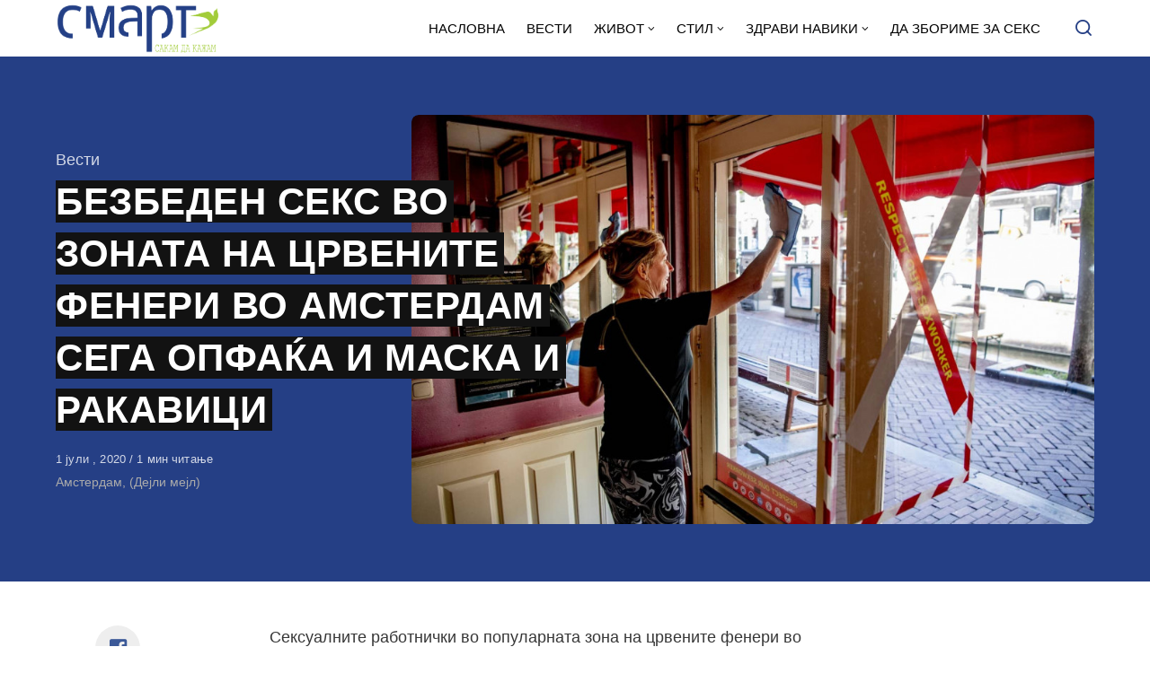

--- FILE ---
content_type: text/html; charset=UTF-8
request_url: https://smart.sdk.mk/vesti/bezbeden-seks-vo-zonata-na-tsrvenite-feneri-vo-amsterdam-sega-opfaka-i-maska-i-rakavitsi/
body_size: 16546
content:
<!DOCTYPE html>
<html lang="mk-MK" class="no-js">
<head>

<!-- Google tag (gtag.js) -->
<script async src="https://www.googletagmanager.com/gtag/js?id=G-Z4EH04YKNK"></script>
<script>
  window.dataLayer = window.dataLayer || [];
  function gtag(){dataLayer.push(arguments);}
  gtag('js', new Date());

  gtag('config', 'G-Z4EH04YKNK');
</script>

<meta charset="UTF-8">
<meta name="viewport" content="width=device-width, initial-scale=1.0">
<script type="text/javascript" data-cookieconsent="ignore">
	window.dataLayer = window.dataLayer || [];

	function gtag() {
		dataLayer.push(arguments);
	}

	gtag("consent", "default", {
		ad_personalization: "denied",
		ad_storage: "denied",
		ad_user_data: "denied",
		analytics_storage: "denied",
		functionality_storage: "denied",
		personalization_storage: "denied",
		security_storage: "granted",
		wait_for_update: 500,
	});
	gtag("set", "ads_data_redaction", true);
	</script>
<script type="text/javascript"
		id="Cookiebot"
		src="https://consent.cookiebot.com/uc.js"
		data-implementation="wp"
		data-cbid="2607fc3c-ad10-4d93-85cb-c5e5a64574a2"
						data-culture="MK"
				data-blockingmode="auto"
	></script>
<script>document.documentElement.className = document.documentElement.className.replace(/\bno-js\b/,'js');</script>
<meta name='robots' content='index, follow, max-image-preview:large, max-snippet:-1, max-video-preview:-1' />

	<!-- This site is optimized with the Yoast SEO Premium plugin v21.3 (Yoast SEO v21.3) - https://yoast.com/wordpress/plugins/seo/ -->
	<title>БЕЗБЕДЕН СЕКС ВО ЗОНАТА НА ЦРВЕНИТЕ ФЕНЕРИ ВО АМСТЕРДАМ СЕГА ОПФАЌА И МАСКА И РАКАВИЦИ - СМАРТ - СДК МК</title>
	<link rel="canonical" href="https://smart.sdk.mk/vesti/bezbeden-seks-vo-zonata-na-tsrvenite-feneri-vo-amsterdam-sega-opfaka-i-maska-i-rakavitsi/" />
	<meta property="og:locale" content="mk_MK" />
	<meta property="og:type" content="article" />
	<meta property="og:title" content="БЕЗБЕДЕН СЕКС ВО ЗОНАТА НА ЦРВЕНИТЕ ФЕНЕРИ ВО АМСТЕРДАМ СЕГА ОПФАЌА И МАСКА И РАКАВИЦИ" />
	<meta property="og:description" content="Сексуалните работнички во популарната зона на црвените фенери во Амстердам ќе мора да носат маска и ракавици кога денеска ќе" />
	<meta property="og:url" content="https://smart.sdk.mk/vesti/bezbeden-seks-vo-zonata-na-tsrvenite-feneri-vo-amsterdam-sega-opfaka-i-maska-i-rakavitsi/" />
	<meta property="og:site_name" content="СМАРТ - СДК МК" />
	<meta property="article:publisher" content="https://www.facebook.com/smart.sdk.mk/" />
	<meta property="article:published_time" content="2020-07-01T12:19:57+00:00" />
	<meta property="og:image" content="https://smart.sdk.mk/wp-content/uploads/2020/07/amsterdamredlightdistrict0107-0.jpg" />
	<meta property="og:image:width" content="1368" />
	<meta property="og:image:height" content="912" />
	<meta property="og:image:type" content="image/jpeg" />
	<meta name="author" content="Горан Конев" />
	<meta name="twitter:card" content="summary_large_image" />
	<meta name="twitter:label1" content="Written by" />
	<meta name="twitter:data1" content="Горан Конев" />
	<script type="application/ld+json" class="yoast-schema-graph">{"@context":"https://schema.org","@graph":[{"@type":"Article","@id":"https://smart.sdk.mk/vesti/bezbeden-seks-vo-zonata-na-tsrvenite-feneri-vo-amsterdam-sega-opfaka-i-maska-i-rakavitsi/#article","isPartOf":{"@id":"https://smart.sdk.mk/vesti/bezbeden-seks-vo-zonata-na-tsrvenite-feneri-vo-amsterdam-sega-opfaka-i-maska-i-rakavitsi/"},"author":{"name":"Горан Конев","@id":"https://smart.sdk.mk/#/schema/person/48e1cef5c00d5fc288c1f5e5c6953394"},"headline":"БЕЗБЕДЕН СЕКС ВО ЗОНАТА НА ЦРВЕНИТЕ ФЕНЕРИ ВО АМСТЕРДАМ СЕГА ОПФАЌА И МАСКА И РАКАВИЦИ","datePublished":"2020-07-01T12:19:57+00:00","dateModified":"2020-07-01T12:19:57+00:00","mainEntityOfPage":{"@id":"https://smart.sdk.mk/vesti/bezbeden-seks-vo-zonata-na-tsrvenite-feneri-vo-amsterdam-sega-opfaka-i-maska-i-rakavitsi/"},"wordCount":212,"publisher":{"@id":"https://smart.sdk.mk/#organization"},"image":{"@id":"https://smart.sdk.mk/vesti/bezbeden-seks-vo-zonata-na-tsrvenite-feneri-vo-amsterdam-sega-opfaka-i-maska-i-rakavitsi/#primaryimage"},"thumbnailUrl":"https://smart.sdk.mk/wp-content/uploads/2020/07/amsterdamredlightdistrict0107-0.jpg","keywords":["бордел","коронавирус","сексуални работнички","Холандија"],"articleSection":["Вести"],"inLanguage":"mk-MK"},{"@type":"WebPage","@id":"https://smart.sdk.mk/vesti/bezbeden-seks-vo-zonata-na-tsrvenite-feneri-vo-amsterdam-sega-opfaka-i-maska-i-rakavitsi/","url":"https://smart.sdk.mk/vesti/bezbeden-seks-vo-zonata-na-tsrvenite-feneri-vo-amsterdam-sega-opfaka-i-maska-i-rakavitsi/","name":"БЕЗБЕДЕН СЕКС ВО ЗОНАТА НА ЦРВЕНИТЕ ФЕНЕРИ ВО АМСТЕРДАМ СЕГА ОПФАЌА И МАСКА И РАКАВИЦИ - СМАРТ - СДК МК","isPartOf":{"@id":"https://smart.sdk.mk/#website"},"primaryImageOfPage":{"@id":"https://smart.sdk.mk/vesti/bezbeden-seks-vo-zonata-na-tsrvenite-feneri-vo-amsterdam-sega-opfaka-i-maska-i-rakavitsi/#primaryimage"},"image":{"@id":"https://smart.sdk.mk/vesti/bezbeden-seks-vo-zonata-na-tsrvenite-feneri-vo-amsterdam-sega-opfaka-i-maska-i-rakavitsi/#primaryimage"},"thumbnailUrl":"https://smart.sdk.mk/wp-content/uploads/2020/07/amsterdamredlightdistrict0107-0.jpg","datePublished":"2020-07-01T12:19:57+00:00","dateModified":"2020-07-01T12:19:57+00:00","breadcrumb":{"@id":"https://smart.sdk.mk/vesti/bezbeden-seks-vo-zonata-na-tsrvenite-feneri-vo-amsterdam-sega-opfaka-i-maska-i-rakavitsi/#breadcrumb"},"inLanguage":"mk-MK","potentialAction":[{"@type":"ReadAction","target":["https://smart.sdk.mk/vesti/bezbeden-seks-vo-zonata-na-tsrvenite-feneri-vo-amsterdam-sega-opfaka-i-maska-i-rakavitsi/"]}]},{"@type":"ImageObject","inLanguage":"mk-MK","@id":"https://smart.sdk.mk/vesti/bezbeden-seks-vo-zonata-na-tsrvenite-feneri-vo-amsterdam-sega-opfaka-i-maska-i-rakavitsi/#primaryimage","url":"https://smart.sdk.mk/wp-content/uploads/2020/07/amsterdamredlightdistrict0107-0.jpg","contentUrl":"https://smart.sdk.mk/wp-content/uploads/2020/07/amsterdamredlightdistrict0107-0.jpg","width":1368,"height":912},{"@type":"BreadcrumbList","@id":"https://smart.sdk.mk/vesti/bezbeden-seks-vo-zonata-na-tsrvenite-feneri-vo-amsterdam-sega-opfaka-i-maska-i-rakavitsi/#breadcrumb","itemListElement":[{"@type":"ListItem","position":1,"name":"Home","item":"https://smart.sdk.mk/"},{"@type":"ListItem","position":2,"name":"БЕЗБЕДЕН СЕКС ВО ЗОНАТА НА ЦРВЕНИТЕ ФЕНЕРИ ВО АМСТЕРДАМ СЕГА ОПФАЌА И МАСКА И РАКАВИЦИ"}]},{"@type":"WebSite","@id":"https://smart.sdk.mk/#website","url":"https://smart.sdk.mk/","name":"СМАРТ - СДК МК","description":"Малку поинаку....","publisher":{"@id":"https://smart.sdk.mk/#organization"},"potentialAction":[{"@type":"SearchAction","target":{"@type":"EntryPoint","urlTemplate":"https://smart.sdk.mk/?s={search_term_string}"},"query-input":"required name=search_term_string"}],"inLanguage":"mk-MK"},{"@type":"Organization","@id":"https://smart.sdk.mk/#organization","name":"САКАМ ДА КАЖАМ","url":"https://smart.sdk.mk/","logo":{"@type":"ImageObject","inLanguage":"mk-MK","@id":"https://smart.sdk.mk/#/schema/logo/image/","url":"https://smart.sdk.mk/wp-content/uploads/2023/11/cropped-logo-smart-fav.jpg","contentUrl":"https://smart.sdk.mk/wp-content/uploads/2023/11/cropped-logo-smart-fav.jpg","width":512,"height":512,"caption":"САКАМ ДА КАЖАМ"},"image":{"@id":"https://smart.sdk.mk/#/schema/logo/image/"},"sameAs":["https://www.facebook.com/smart.sdk.mk/"]},{"@type":"Person","@id":"https://smart.sdk.mk/#/schema/person/48e1cef5c00d5fc288c1f5e5c6953394","name":"Горан Конев","url":"https://smart.sdk.mk/author/konev/"}]}</script>
	<!-- / Yoast SEO Premium plugin. -->


<link rel='dns-prefetch' href='//fonts.googleapis.com' />
<link href='https://fonts.gstatic.com' crossorigin rel='preconnect' />
<link rel="alternate" type="application/rss+xml" title="СМАРТ - СДК МК &raquo; Фид" href="https://smart.sdk.mk/feed/" />
<link rel="alternate" type="application/rss+xml" title="СМАРТ - СДК МК &raquo; фидови за коментари" href="https://smart.sdk.mk/comments/feed/" />
<link rel="alternate" type="application/rss+xml" title="СМАРТ - СДК МК &raquo; БЕЗБЕДЕН СЕКС ВО ЗОНАТА НА ЦРВЕНИТЕ ФЕНЕРИ ВО АМСТЕРДАМ СЕГА ОПФАЌА И МАСКА И РАКАВИЦИ фидови за коментари" href="https://smart.sdk.mk/vesti/bezbeden-seks-vo-zonata-na-tsrvenite-feneri-vo-amsterdam-sega-opfaka-i-maska-i-rakavitsi/feed/" />
<link rel='preload' as='style' href='https://fonts.googleapis.com/css?family=Encode+Sans+Semi+Condensed:600,700%7CJost:400,400i,500,500i,600,600i' />
<script type="text/javascript">
window._wpemojiSettings = {"baseUrl":"https:\/\/s.w.org\/images\/core\/emoji\/14.0.0\/72x72\/","ext":".png","svgUrl":"https:\/\/s.w.org\/images\/core\/emoji\/14.0.0\/svg\/","svgExt":".svg","source":{"concatemoji":"https:\/\/smart.sdk.mk\/wp-includes\/js\/wp-emoji-release.min.js?ver=6.3.7"}};
/*! This file is auto-generated */
!function(i,n){var o,s,e;function c(e){try{var t={supportTests:e,timestamp:(new Date).valueOf()};sessionStorage.setItem(o,JSON.stringify(t))}catch(e){}}function p(e,t,n){e.clearRect(0,0,e.canvas.width,e.canvas.height),e.fillText(t,0,0);var t=new Uint32Array(e.getImageData(0,0,e.canvas.width,e.canvas.height).data),r=(e.clearRect(0,0,e.canvas.width,e.canvas.height),e.fillText(n,0,0),new Uint32Array(e.getImageData(0,0,e.canvas.width,e.canvas.height).data));return t.every(function(e,t){return e===r[t]})}function u(e,t,n){switch(t){case"flag":return n(e,"\ud83c\udff3\ufe0f\u200d\u26a7\ufe0f","\ud83c\udff3\ufe0f\u200b\u26a7\ufe0f")?!1:!n(e,"\ud83c\uddfa\ud83c\uddf3","\ud83c\uddfa\u200b\ud83c\uddf3")&&!n(e,"\ud83c\udff4\udb40\udc67\udb40\udc62\udb40\udc65\udb40\udc6e\udb40\udc67\udb40\udc7f","\ud83c\udff4\u200b\udb40\udc67\u200b\udb40\udc62\u200b\udb40\udc65\u200b\udb40\udc6e\u200b\udb40\udc67\u200b\udb40\udc7f");case"emoji":return!n(e,"\ud83e\udef1\ud83c\udffb\u200d\ud83e\udef2\ud83c\udfff","\ud83e\udef1\ud83c\udffb\u200b\ud83e\udef2\ud83c\udfff")}return!1}function f(e,t,n){var r="undefined"!=typeof WorkerGlobalScope&&self instanceof WorkerGlobalScope?new OffscreenCanvas(300,150):i.createElement("canvas"),a=r.getContext("2d",{willReadFrequently:!0}),o=(a.textBaseline="top",a.font="600 32px Arial",{});return e.forEach(function(e){o[e]=t(a,e,n)}),o}function t(e){var t=i.createElement("script");t.src=e,t.defer=!0,i.head.appendChild(t)}"undefined"!=typeof Promise&&(o="wpEmojiSettingsSupports",s=["flag","emoji"],n.supports={everything:!0,everythingExceptFlag:!0},e=new Promise(function(e){i.addEventListener("DOMContentLoaded",e,{once:!0})}),new Promise(function(t){var n=function(){try{var e=JSON.parse(sessionStorage.getItem(o));if("object"==typeof e&&"number"==typeof e.timestamp&&(new Date).valueOf()<e.timestamp+604800&&"object"==typeof e.supportTests)return e.supportTests}catch(e){}return null}();if(!n){if("undefined"!=typeof Worker&&"undefined"!=typeof OffscreenCanvas&&"undefined"!=typeof URL&&URL.createObjectURL&&"undefined"!=typeof Blob)try{var e="postMessage("+f.toString()+"("+[JSON.stringify(s),u.toString(),p.toString()].join(",")+"));",r=new Blob([e],{type:"text/javascript"}),a=new Worker(URL.createObjectURL(r),{name:"wpTestEmojiSupports"});return void(a.onmessage=function(e){c(n=e.data),a.terminate(),t(n)})}catch(e){}c(n=f(s,u,p))}t(n)}).then(function(e){for(var t in e)n.supports[t]=e[t],n.supports.everything=n.supports.everything&&n.supports[t],"flag"!==t&&(n.supports.everythingExceptFlag=n.supports.everythingExceptFlag&&n.supports[t]);n.supports.everythingExceptFlag=n.supports.everythingExceptFlag&&!n.supports.flag,n.DOMReady=!1,n.readyCallback=function(){n.DOMReady=!0}}).then(function(){return e}).then(function(){var e;n.supports.everything||(n.readyCallback(),(e=n.source||{}).concatemoji?t(e.concatemoji):e.wpemoji&&e.twemoji&&(t(e.twemoji),t(e.wpemoji)))}))}((window,document),window._wpemojiSettings);
</script>
<style type="text/css">
img.wp-smiley,
img.emoji {
	display: inline !important;
	border: none !important;
	box-shadow: none !important;
	height: 1em !important;
	width: 1em !important;
	margin: 0 0.07em !important;
	vertical-align: -0.1em !important;
	background: none !important;
	padding: 0 !important;
}
</style>
	<style id='classic-theme-styles-inline-css' type='text/css'>
/*! This file is auto-generated */
.wp-block-button__link{color:#fff;background-color:#32373c;border-radius:9999px;box-shadow:none;text-decoration:none;padding:calc(.667em + 2px) calc(1.333em + 2px);font-size:1.125em}.wp-block-file__button{background:#32373c;color:#fff;text-decoration:none}
</style>
<style id='global-styles-inline-css' type='text/css'>
body{--wp--preset--color--black: #000000;--wp--preset--color--cyan-bluish-gray: #abb8c3;--wp--preset--color--white: #ffffff;--wp--preset--color--pale-pink: #f78da7;--wp--preset--color--vivid-red: #cf2e2e;--wp--preset--color--luminous-vivid-orange: #ff6900;--wp--preset--color--luminous-vivid-amber: #fcb900;--wp--preset--color--light-green-cyan: #7bdcb5;--wp--preset--color--vivid-green-cyan: #00d084;--wp--preset--color--pale-cyan-blue: #8ed1fc;--wp--preset--color--vivid-cyan-blue: #0693e3;--wp--preset--color--vivid-purple: #9b51e0;--wp--preset--color--accent: #253f85;--wp--preset--gradient--vivid-cyan-blue-to-vivid-purple: linear-gradient(135deg,rgba(6,147,227,1) 0%,rgb(155,81,224) 100%);--wp--preset--gradient--light-green-cyan-to-vivid-green-cyan: linear-gradient(135deg,rgb(122,220,180) 0%,rgb(0,208,130) 100%);--wp--preset--gradient--luminous-vivid-amber-to-luminous-vivid-orange: linear-gradient(135deg,rgba(252,185,0,1) 0%,rgba(255,105,0,1) 100%);--wp--preset--gradient--luminous-vivid-orange-to-vivid-red: linear-gradient(135deg,rgba(255,105,0,1) 0%,rgb(207,46,46) 100%);--wp--preset--gradient--very-light-gray-to-cyan-bluish-gray: linear-gradient(135deg,rgb(238,238,238) 0%,rgb(169,184,195) 100%);--wp--preset--gradient--cool-to-warm-spectrum: linear-gradient(135deg,rgb(74,234,220) 0%,rgb(151,120,209) 20%,rgb(207,42,186) 40%,rgb(238,44,130) 60%,rgb(251,105,98) 80%,rgb(254,248,76) 100%);--wp--preset--gradient--blush-light-purple: linear-gradient(135deg,rgb(255,206,236) 0%,rgb(152,150,240) 100%);--wp--preset--gradient--blush-bordeaux: linear-gradient(135deg,rgb(254,205,165) 0%,rgb(254,45,45) 50%,rgb(107,0,62) 100%);--wp--preset--gradient--luminous-dusk: linear-gradient(135deg,rgb(255,203,112) 0%,rgb(199,81,192) 50%,rgb(65,88,208) 100%);--wp--preset--gradient--pale-ocean: linear-gradient(135deg,rgb(255,245,203) 0%,rgb(182,227,212) 50%,rgb(51,167,181) 100%);--wp--preset--gradient--electric-grass: linear-gradient(135deg,rgb(202,248,128) 0%,rgb(113,206,126) 100%);--wp--preset--gradient--midnight: linear-gradient(135deg,rgb(2,3,129) 0%,rgb(40,116,252) 100%);--wp--preset--font-size--small: 15px;--wp--preset--font-size--medium: 20px;--wp--preset--font-size--large: 24px;--wp--preset--font-size--x-large: 42px;--wp--preset--font-size--normal: 18px;--wp--preset--font-size--huge: 32px;--wp--preset--spacing--20: 0.44rem;--wp--preset--spacing--30: 0.67rem;--wp--preset--spacing--40: 1rem;--wp--preset--spacing--50: 1.5rem;--wp--preset--spacing--60: 2.25rem;--wp--preset--spacing--70: 3.38rem;--wp--preset--spacing--80: 5.06rem;--wp--preset--shadow--natural: 6px 6px 9px rgba(0, 0, 0, 0.2);--wp--preset--shadow--deep: 12px 12px 50px rgba(0, 0, 0, 0.4);--wp--preset--shadow--sharp: 6px 6px 0px rgba(0, 0, 0, 0.2);--wp--preset--shadow--outlined: 6px 6px 0px -3px rgba(255, 255, 255, 1), 6px 6px rgba(0, 0, 0, 1);--wp--preset--shadow--crisp: 6px 6px 0px rgba(0, 0, 0, 1);}:where(.is-layout-flex){gap: 0.5em;}:where(.is-layout-grid){gap: 0.5em;}body .is-layout-flow > .alignleft{float: left;margin-inline-start: 0;margin-inline-end: 2em;}body .is-layout-flow > .alignright{float: right;margin-inline-start: 2em;margin-inline-end: 0;}body .is-layout-flow > .aligncenter{margin-left: auto !important;margin-right: auto !important;}body .is-layout-constrained > .alignleft{float: left;margin-inline-start: 0;margin-inline-end: 2em;}body .is-layout-constrained > .alignright{float: right;margin-inline-start: 2em;margin-inline-end: 0;}body .is-layout-constrained > .aligncenter{margin-left: auto !important;margin-right: auto !important;}body .is-layout-constrained > :where(:not(.alignleft):not(.alignright):not(.alignfull)){max-width: var(--wp--style--global--content-size);margin-left: auto !important;margin-right: auto !important;}body .is-layout-constrained > .alignwide{max-width: var(--wp--style--global--wide-size);}body .is-layout-flex{display: flex;}body .is-layout-flex{flex-wrap: wrap;align-items: center;}body .is-layout-flex > *{margin: 0;}body .is-layout-grid{display: grid;}body .is-layout-grid > *{margin: 0;}:where(.wp-block-columns.is-layout-flex){gap: 2em;}:where(.wp-block-columns.is-layout-grid){gap: 2em;}:where(.wp-block-post-template.is-layout-flex){gap: 1.25em;}:where(.wp-block-post-template.is-layout-grid){gap: 1.25em;}.has-black-color{color: var(--wp--preset--color--black) !important;}.has-cyan-bluish-gray-color{color: var(--wp--preset--color--cyan-bluish-gray) !important;}.has-white-color{color: var(--wp--preset--color--white) !important;}.has-pale-pink-color{color: var(--wp--preset--color--pale-pink) !important;}.has-vivid-red-color{color: var(--wp--preset--color--vivid-red) !important;}.has-luminous-vivid-orange-color{color: var(--wp--preset--color--luminous-vivid-orange) !important;}.has-luminous-vivid-amber-color{color: var(--wp--preset--color--luminous-vivid-amber) !important;}.has-light-green-cyan-color{color: var(--wp--preset--color--light-green-cyan) !important;}.has-vivid-green-cyan-color{color: var(--wp--preset--color--vivid-green-cyan) !important;}.has-pale-cyan-blue-color{color: var(--wp--preset--color--pale-cyan-blue) !important;}.has-vivid-cyan-blue-color{color: var(--wp--preset--color--vivid-cyan-blue) !important;}.has-vivid-purple-color{color: var(--wp--preset--color--vivid-purple) !important;}.has-black-background-color{background-color: var(--wp--preset--color--black) !important;}.has-cyan-bluish-gray-background-color{background-color: var(--wp--preset--color--cyan-bluish-gray) !important;}.has-white-background-color{background-color: var(--wp--preset--color--white) !important;}.has-pale-pink-background-color{background-color: var(--wp--preset--color--pale-pink) !important;}.has-vivid-red-background-color{background-color: var(--wp--preset--color--vivid-red) !important;}.has-luminous-vivid-orange-background-color{background-color: var(--wp--preset--color--luminous-vivid-orange) !important;}.has-luminous-vivid-amber-background-color{background-color: var(--wp--preset--color--luminous-vivid-amber) !important;}.has-light-green-cyan-background-color{background-color: var(--wp--preset--color--light-green-cyan) !important;}.has-vivid-green-cyan-background-color{background-color: var(--wp--preset--color--vivid-green-cyan) !important;}.has-pale-cyan-blue-background-color{background-color: var(--wp--preset--color--pale-cyan-blue) !important;}.has-vivid-cyan-blue-background-color{background-color: var(--wp--preset--color--vivid-cyan-blue) !important;}.has-vivid-purple-background-color{background-color: var(--wp--preset--color--vivid-purple) !important;}.has-black-border-color{border-color: var(--wp--preset--color--black) !important;}.has-cyan-bluish-gray-border-color{border-color: var(--wp--preset--color--cyan-bluish-gray) !important;}.has-white-border-color{border-color: var(--wp--preset--color--white) !important;}.has-pale-pink-border-color{border-color: var(--wp--preset--color--pale-pink) !important;}.has-vivid-red-border-color{border-color: var(--wp--preset--color--vivid-red) !important;}.has-luminous-vivid-orange-border-color{border-color: var(--wp--preset--color--luminous-vivid-orange) !important;}.has-luminous-vivid-amber-border-color{border-color: var(--wp--preset--color--luminous-vivid-amber) !important;}.has-light-green-cyan-border-color{border-color: var(--wp--preset--color--light-green-cyan) !important;}.has-vivid-green-cyan-border-color{border-color: var(--wp--preset--color--vivid-green-cyan) !important;}.has-pale-cyan-blue-border-color{border-color: var(--wp--preset--color--pale-cyan-blue) !important;}.has-vivid-cyan-blue-border-color{border-color: var(--wp--preset--color--vivid-cyan-blue) !important;}.has-vivid-purple-border-color{border-color: var(--wp--preset--color--vivid-purple) !important;}.has-vivid-cyan-blue-to-vivid-purple-gradient-background{background: var(--wp--preset--gradient--vivid-cyan-blue-to-vivid-purple) !important;}.has-light-green-cyan-to-vivid-green-cyan-gradient-background{background: var(--wp--preset--gradient--light-green-cyan-to-vivid-green-cyan) !important;}.has-luminous-vivid-amber-to-luminous-vivid-orange-gradient-background{background: var(--wp--preset--gradient--luminous-vivid-amber-to-luminous-vivid-orange) !important;}.has-luminous-vivid-orange-to-vivid-red-gradient-background{background: var(--wp--preset--gradient--luminous-vivid-orange-to-vivid-red) !important;}.has-very-light-gray-to-cyan-bluish-gray-gradient-background{background: var(--wp--preset--gradient--very-light-gray-to-cyan-bluish-gray) !important;}.has-cool-to-warm-spectrum-gradient-background{background: var(--wp--preset--gradient--cool-to-warm-spectrum) !important;}.has-blush-light-purple-gradient-background{background: var(--wp--preset--gradient--blush-light-purple) !important;}.has-blush-bordeaux-gradient-background{background: var(--wp--preset--gradient--blush-bordeaux) !important;}.has-luminous-dusk-gradient-background{background: var(--wp--preset--gradient--luminous-dusk) !important;}.has-pale-ocean-gradient-background{background: var(--wp--preset--gradient--pale-ocean) !important;}.has-electric-grass-gradient-background{background: var(--wp--preset--gradient--electric-grass) !important;}.has-midnight-gradient-background{background: var(--wp--preset--gradient--midnight) !important;}.has-small-font-size{font-size: var(--wp--preset--font-size--small) !important;}.has-medium-font-size{font-size: var(--wp--preset--font-size--medium) !important;}.has-large-font-size{font-size: var(--wp--preset--font-size--large) !important;}.has-x-large-font-size{font-size: var(--wp--preset--font-size--x-large) !important;}
.wp-block-navigation a:where(:not(.wp-element-button)){color: inherit;}
:where(.wp-block-post-template.is-layout-flex){gap: 1.25em;}:where(.wp-block-post-template.is-layout-grid){gap: 1.25em;}
:where(.wp-block-columns.is-layout-flex){gap: 2em;}:where(.wp-block-columns.is-layout-grid){gap: 2em;}
.wp-block-pullquote{font-size: 1.5em;line-height: 1.6;}
</style>
<link rel='stylesheet' id='asona-gfonts-css' href='https://fonts.googleapis.com/css?family=Encode+Sans+Semi+Condensed:600,700%7CJost:400,400i,500,500i,600,600i' media='all' />
<link rel='stylesheet' id='asona-parent-css' href='https://smart.sdk.mk/wp-content/themes/asona/style.css?ver=1.6.2' media='all' />
<link rel='stylesheet' id='asona-style-css' href='https://smart.sdk.mk/wp-content/themes/asona-child/style.css?ver=1.0' media='all' />
<script src='https://smart.sdk.mk/wp-includes/js/jquery/jquery.min.js?ver=3.7.0' id='jquery-core-js'></script>
<script src='https://smart.sdk.mk/wp-includes/js/jquery/jquery-migrate.min.js?ver=3.4.1' id='jquery-migrate-js'></script>
<script id="jquery-js-after" type="text/javascript">
jQuery(document).ready(function() {
	jQuery(".04191451c3ae0da4ec931852871dfbca").click(function() {
		jQuery.post(
			"https://smart.sdk.mk/wp-admin/admin-ajax.php", {
				"action": "quick_adsense_onpost_ad_click",
				"quick_adsense_onpost_ad_index": jQuery(this).attr("data-index"),
				"quick_adsense_nonce": "d2d40bf3f8",
			}, function(response) { }
		);
	});
});
</script>
<link rel="https://api.w.org/" href="https://smart.sdk.mk/wp-json/" /><link rel="alternate" type="application/json" href="https://smart.sdk.mk/wp-json/wp/v2/posts/34594" /><link rel="EditURI" type="application/rsd+xml" title="RSD" href="https://smart.sdk.mk/xmlrpc.php?rsd" />
<meta name="generator" content="WordPress 6.3.7" />
<link rel='shortlink' href='https://smart.sdk.mk/?p=34594' />
<link rel="alternate" type="application/json+oembed" href="https://smart.sdk.mk/wp-json/oembed/1.0/embed?url=https%3A%2F%2Fsmart.sdk.mk%2Fvesti%2Fbezbeden-seks-vo-zonata-na-tsrvenite-feneri-vo-amsterdam-sega-opfaka-i-maska-i-rakavitsi%2F" />
<link rel="alternate" type="text/xml+oembed" href="https://smart.sdk.mk/wp-json/oembed/1.0/embed?url=https%3A%2F%2Fsmart.sdk.mk%2Fvesti%2Fbezbeden-seks-vo-zonata-na-tsrvenite-feneri-vo-amsterdam-sega-opfaka-i-maska-i-rakavitsi%2F&#038;format=xml" />

<!-- AP Share Buttons Open Graph Tags -->
<meta property="og:site_name" content="СМАРТ - СДК МК" />
<meta property="og:type" content="article" />
<meta property="og:title" content="БЕЗБЕДЕН СЕКС ВО ЗОНАТА НА ЦРВЕНИТЕ ФЕНЕРИ ВО АМСТЕРДАМ СЕГА ОПФАЌА И МАСКА И РАКАВИЦИ" />
<meta property="og:url" content="https://smart.sdk.mk/vesti/bezbeden-seks-vo-zonata-na-tsrvenite-feneri-vo-amsterdam-sega-opfaka-i-maska-i-rakavitsi/" />
<meta property="og:description" content="Сексуалните работнички во популарната зона на црвените фенери во Амстердам ќе мора да носат маска и ракавици кога денеска ќе продолжат со работа по три и пол месеци пауза. Холандскиот премиер Ханс …" />
<meta property="article:published_time" content="2020-07-01T12:19:57+00:00" />
<meta property="article:modified_time" content="2020-07-01T12:19:57+00:00" />
<meta property="og:image" content="https://smart.sdk.mk/wp-content/uploads/2020/07/amsterdamredlightdistrict0107-0.jpg" />
<meta property="og:image:secure_url" content="https://smart.sdk.mk/wp-content/uploads/2020/07/amsterdamredlightdistrict0107-0.jpg" />
<meta property="og:image:width" content="1368" />
<meta property="og:image:height" content="912" />
<meta property="og:locale" content="mk_MK" />
<!-- End AP Share Buttons Open Graph Tags -->

<link rel='preload' href='https://smart.sdk.mk/wp-content/themes/asona/assets/font-icons/fontello/font/asona.woff2' as='font' type='font/woff2' crossorigin='anonymous' />
<meta name='theme-color' content='#ffffff'>
<style type="text/css" id="asona-custom-colors">
    a:hover,
    .menu li:hover > a,
    .entry-content p:not(.wp-block-tag-cloud) > a,
    .entry-content li > a,
    .entry-content li p > a,
    .entry-content dt > a,
    .entry-content dd > a,
    .entry-content p em > a,
    .entry-content li em > a,
    .entry-content p strong > a,
    .entry-content li strong > a,
    .entry-content table a:not(.button),
    .button:hover,
    .wp-block-pullquote blockquote,
    .wp-block-button a:not(.has-background):hover,
    .wp-block-file__button:hover,
    [type="button"]:hover,
    [type="reset"]:hover,
    [type="submit"]:hover,
    .wp-block-button.is-style-outline a,
    input[type=checkbox]:checked::before,
    .cancel-comment-reply a,
    .comment-respond .must-log-in a:hover,
    .comment-respond .logged-in-as a:hover,
    .posts-block .post-inner:hover .post-title,
    .posts-block .post-content .post-title-link:hover .post-title,
    .posts-block .post-content:hover .post-title-link:hover .post-title,
    .main-navigation .menu li:hover > a,
    .stars label:hover,
    .stars label:hover ~ label,
    .stars input:checked ~ label:hover,
    .widget_calendar thead a,
    .widget_calendar tbody a,
    .has-accent-color {
        color: #253f85;
    }

    .button,
    .wp-block-button a,
    .wp-block-file__button,
    [type="button"],
    [type="reset"],
    [type="submit"],
    .wp-block-button.is-style-outline a:hover,
    input[type=radio]:checked::before,
    .paging-navigation .page-numbers .page-numbers.current,
    .has-accent-background-color,
    .section-featured {
        background-color: #253f85;
    }

    .button,
    .wp-block-button a,
    .wp-block-file__button,
    [type="button"],
    [type="reset"],
    [type="submit"],
    .button:focus,
    .wp-block-button a:focus,
    .wp-block-file__button:focus,
    [type="button"]:focus,
    [type="reset"]:focus,
    [type="submit"]:focus,
    .paging-navigation .page-numbers .page-numbers.current,
    .message-notice,
    .message-info,
    .message-error,
    .widget-area .button {
        border-color: #253f85;
    }
    </style>
<link rel="icon" href="https://smart.sdk.mk/wp-content/uploads/2023/11/cropped-logo-smart-fav-32x32.jpg" sizes="32x32" />
<link rel="icon" href="https://smart.sdk.mk/wp-content/uploads/2023/11/cropped-logo-smart-fav-192x192.jpg" sizes="192x192" />
<link rel="apple-touch-icon" href="https://smart.sdk.mk/wp-content/uploads/2023/11/cropped-logo-smart-fav-180x180.jpg" />
<meta name="msapplication-TileImage" content="https://smart.sdk.mk/wp-content/uploads/2023/11/cropped-logo-smart-fav-270x270.jpg" />
		<style type="text/css" id="wp-custom-css">
			.logo {
    padding: 4px 0;
}
span.author {
    display: none !important;
}

header#masthead {
    border-bottom: 1px solid#253F85;
}


.site-header ul.menu li a {
    background: #fff;
}

.site-header.is-sticky, .site-header-dark .site-header:not(.is-menu-ready):not(.is-search-active) {
    background-color: #fff;
	
}

.site-header.is-sticky .main-navigation .menu a {
	color: rgba(255, 255, 255, .65);
	text-transform: uppercase;
}

.site-header {

	background: #fff;
}

.search-trigger, .site-header ul.menu li a {
	color: #253F85;
	text-transform: uppercase;
	
}

.site-header ul.menu li a {
	color: #000 !important;

	
}
.site-header ul.menu li :hover {
	color: #253F85;

	
}

.site-header ul.sub-menu {
    background: #fff;
}

.izvor-article {
    margin-top: 5px;
    font-size: 14px;
    color: #aaa;
}

.section-featured {
    background-color: #253F85;
}

.hamburger-menu span, .hamburger-menu::before, .hamburger-menu::after {
	background: #253F85 !important;
}

.site-header-dark .site-header:not(.is-menu-ready):not(.is-search-active) .search-trigger {
	color: #253F85 !important;
}

.posts-highlight-style-dark .section-highlight, .posts-highlight-style-dark .section-modern-highlight {
	background: #253F85 !important;
}

.single-posts-style-dark .has-post-thumbnail .entry-header {
    background-color: #253F85;
}

.section-featured {
    background-color: #253F85;
}

.site-footer {
    margin-top: auto;
    padding: 24px 0;
    background-color: #253F85;
	border-top:1px solid#eee
}

@media print, screen and (min-width: 981px) {
.share-button {
    margin: 5px;
    font-size: 22px;
    width: 50px;
    height: 50px;
    line-height: 50px;
    background: #eee;
    
}
	
}

.share-button.icon-facebook {
    color: #3b5998;
}
.share-button.icon-twitter {
    color: #1da1f2;
}

.share-button.icon-pinterest {
    color: #bd081c;
}

.share-button.icon-mail {
    color: #5bc1af;
}

.share-button.icon-print {
	color: #111;
}

.related.section {
    border-top: 1px solid#eee;
    padding-top: 20px;
} 

.posts-highlight-style-dark .posts-modern-highlight .post-title-link {
    background: #121212;
    box-shadow: 6px 0px 0 0px #121212;

}
/*change font */
@import url('https://fonts.googleapis.com/css2?family=Nunito+Sans:opsz,wght@6..12,400;6..12,600;6..12,700&display=swap');


h1,
h2,
h3,
h4,
h5,
h6,
.h1,
.h2,
.h3,
.h4,
.h5,
.h6,
blockquote, 
body, 
.term-count span, .meta-title, .posts-style-2 .post-meta-top {
    font-family: Nunito Sans, sans-serif;
}

@media print, screen and (max-width: 980px) {
 
.posts-highlight-style-dark .posts-modern-highlight .post-title-link {
    background: none;
    box-shadow: 0px 0px 0 0px #12121200;
}
	
}

.\30 4191451c3ae0da4ec931852871dfbca {
    margin: 20px auto !important;
}
		</style>
		</head>

<body class="post-template-default single single-post postid-34594 single-format-standard wp-custom-logo wp-embed-responsive posts-style-1 posts-columns-3 posts-highlight-style-dark site-header-dark single-posts-type-modern single-posts-style-dark">


<a class="skip-link screen-reader-text" href="#main">Skip to content</a>


<div id="page" class="site">

    <header id="masthead" class="site-header">
        <div class="site-header-container flex align-middle">

            <button class="menu-trigger hamburger-menu" aria-label="Open or close menu"><span></span></button>

            
<a href="https://smart.sdk.mk/" rel="home" class="logo">
    <img class="logo-default" src="https://smart.sdk.mk/wp-content/uploads/2023/11/logo-smart-new.png" alt="СМАРТ - СДК МК">

    </a>
            
<div class="site-navigation">

    <nav class="main-navigation"><ul class="menu"><li id="menu-item-50562" class="menu-item menu-item-type-custom menu-item-object-custom menu-item-50562"><a href="/"><span>Насловна</span></a></li>
<li id="menu-item-50542" class="menu-item menu-item-type-taxonomy menu-item-object-category current-post-ancestor current-menu-parent current-post-parent menu-item-50542"><a href="https://smart.sdk.mk/kategorija/vesti/"><span>Вести</span></a></li>
<li id="menu-item-50545" class="menu-item menu-item-type-taxonomy menu-item-object-category menu-item-has-children menu-item-50545"><a href="https://smart.sdk.mk/kategorija/zhivot/"><span>Живот</span></a>
<ul class="sub-menu">
	<li id="menu-item-50546" class="menu-item menu-item-type-taxonomy menu-item-object-category menu-item-50546"><a href="https://smart.sdk.mk/kategorija/zhivot/muzika/"><span>Музика</span></a></li>
	<li id="menu-item-50547" class="menu-item menu-item-type-taxonomy menu-item-object-category menu-item-50547"><a href="https://smart.sdk.mk/kategorija/zhivot/tv/"><span>ТВ</span></a></li>
	<li id="menu-item-50548" class="menu-item menu-item-type-taxonomy menu-item-object-category menu-item-50548"><a href="https://smart.sdk.mk/kategorija/zhivot/film/"><span>Филм</span></a></li>
</ul>
</li>
<li id="menu-item-50553" class="menu-item menu-item-type-taxonomy menu-item-object-category menu-item-has-children menu-item-50553"><a href="https://smart.sdk.mk/kategorija/stil/"><span>Стил</span></a>
<ul class="sub-menu">
	<li id="menu-item-50554" class="menu-item menu-item-type-taxonomy menu-item-object-category menu-item-50554"><a href="https://smart.sdk.mk/kategorija/stil/arhitektura/"><span>Архитектура</span></a></li>
	<li id="menu-item-50555" class="menu-item menu-item-type-taxonomy menu-item-object-category menu-item-50555"><a href="https://smart.sdk.mk/kategorija/stil/dizajn/"><span>Дизајн</span></a></li>
	<li id="menu-item-50556" class="menu-item menu-item-type-taxonomy menu-item-object-category menu-item-50556"><a href="https://smart.sdk.mk/kategorija/stil/moda/"><span>Мода</span></a></li>
	<li id="menu-item-50557" class="menu-item menu-item-type-taxonomy menu-item-object-category menu-item-50557"><a href="https://smart.sdk.mk/kategorija/stil/patuvanja/"><span>Патувања</span></a></li>
</ul>
</li>
<li id="menu-item-50549" class="menu-item menu-item-type-taxonomy menu-item-object-category menu-item-has-children menu-item-50549"><a href="https://smart.sdk.mk/kategorija/zdravi-naviki/"><span>Здрави навики</span></a>
<ul class="sub-menu">
	<li id="menu-item-50550" class="menu-item menu-item-type-taxonomy menu-item-object-category menu-item-50550"><a href="https://smart.sdk.mk/kategorija/zdravi-naviki/vezhbi/"><span>Вежби</span></a></li>
	<li id="menu-item-50551" class="menu-item menu-item-type-taxonomy menu-item-object-category menu-item-50551"><a href="https://smart.sdk.mk/kategorija/zdravi-naviki/vkusno/"><span>Вкусно</span></a></li>
	<li id="menu-item-50552" class="menu-item menu-item-type-taxonomy menu-item-object-category menu-item-50552"><a href="https://smart.sdk.mk/kategorija/zdravi-naviki/dieti/"><span>Диети</span></a></li>
</ul>
</li>
<li id="menu-item-50543" class="menu-item menu-item-type-taxonomy menu-item-object-category menu-item-50543"><a href="https://smart.sdk.mk/kategorija/da-zborime-za-seks/"><span>Да збориме за секс</span></a></li>
</ul></nav>
</div>
            
<div class="site-search">
    <div class="site-search-container">
        
<form role="search" method="get" class="search-form" action="https://smart.sdk.mk/">
    <input type="search" class="search-field" placeholder="Пребарај..." value="" name="s" />
    <button type="submit" class="search-submit" aria-label="Пребарај"></button>
</form>
    </div>
</div><!-- .header-search-form -->

            <button class="search-trigger site-action-trigger" aria-label="Open or close search"><span></span></button>

            <span class="site-actions-backdrop"></span>

        </div><!-- .site-header-container -->
    </header><!-- #masthead -->

    <main id="main" class="site-main">

        
<article id="post-34594" class="article post-34594 post type-post status-publish format-standard has-post-thumbnail hentry category-vesti tag-bordel tag-koronavirus tag-seksualni-rabotnichki tag-holandija">

    <header class="entry-header">
        <div class="entry-header-container container">
            <div class="entry-header-inner">

                <div class="entry-header-content">
                    <div class="post-meta-top meta single-post-category">
<span class="posted-in">
    <span class="screen-reader-text">КАтегорија</span>
    <a href="https://smart.sdk.mk/kategorija/vesti/" rel="category tag">Вести</a></span>
</div>

                    <h1 class="entry-title"><span class="entry-title-span">БЕЗБЕДЕН СЕКС ВО ЗОНАТА НА ЦРВЕНИТЕ ФЕНЕРИ ВО АМСТЕРДАМ СЕГА ОПФАЌА И МАСКА И РАКАВИЦИ</span></h1>                    <div class="entry-meta meta flex flex-wrap">
                        
<span class="author">
    <span class="screen-reader-text">Автор</span>
    <a class="url" href="https://smart.sdk.mk/author/konev/">
        Горан Конев    </a>
</span>

<span class="posted-on">
    <span class="screen-reader-text">Објавено на</span>
    <a href="https://smart.sdk.mk/vesti/bezbeden-seks-vo-zonata-na-tsrvenite-feneri-vo-amsterdam-sega-opfaka-i-maska-i-rakavitsi/" rel="bookmark" title="1 јули , 2020">
        <time class="entry-date published updated" datetime="2020-07-01T14:19:57+02:00">1 јули , 2020</time>    </a>
</span>

<span class="read-time">1 мин читање</span>
                        
                    </div>
                    
                    <div class="izvor-article">

                               	Амстердам, (Дејли мејл)                            	
                                </div>
                </div>

                                    <figure class="entry-thumbnail wp-block-image alignwide">
                        <div class="image-wrapper has-aspect-ratio has-aspect-ratio-5-3">
                            <img width="958" height="575" src="https://smart.sdk.mk/wp-content/uploads/2020/07/amsterdamredlightdistrict0107-0-958x575.jpg" class="attachment-asona-blog size-asona-blog wp-post-image" alt="" decoding="async" data-type="highlight" fetchpriority="high" srcset="https://smart.sdk.mk/wp-content/uploads/2020/07/amsterdamredlightdistrict0107-0-958x575.jpg 958w, https://smart.sdk.mk/wp-content/uploads/2020/07/amsterdamredlightdistrict0107-0-1280x768.jpg 1280w, https://smart.sdk.mk/wp-content/uploads/2020/07/amsterdamredlightdistrict0107-0-627x376.jpg 627w, https://smart.sdk.mk/wp-content/uploads/2020/07/amsterdamredlightdistrict0107-0-440x264.jpg 440w, https://smart.sdk.mk/wp-content/uploads/2020/07/amsterdamredlightdistrict0107-0-1125x675.jpg 1125w, https://smart.sdk.mk/wp-content/uploads/2020/07/amsterdamredlightdistrict0107-0-728x437.jpg 728w, https://smart.sdk.mk/wp-content/uploads/2020/07/amsterdamredlightdistrict0107-0-480x288.jpg 480w" sizes="(min-width: 1220px) 760px, (min-width: 980px) calc(66vw - 36px), (min-width: 880px) calc(50vw - 36px), 100vw" />                        </div>
                                            </figure>
                
            </div>
        </div>
    </header>

    <div id="content" class="content-container container d-container">

        <div id="primary" class="content-area content">

            <div class="content-inner-wrapper">
                <div class="content-inner">

                    <div class="entry-content">

                        
                        
                        <p lang="mk-MK">Сексуалните работнички во популарната зона на црвените фенери во Амстердам ќе мора да носат маска и ракавици кога денеска ќе продолжат со работа по три и пол месеци пауза.</p><div class="04191451c3ae0da4ec931852871dfbca" data-index="1" style="float: none; margin:0px 0 0px 0; text-align:center;">
<!-- MSP Ads Asynchronous JS Tag - Generated with Revive Adserver v5.4.1 -->
<ins data-revive-zoneid="169" data-revive-id="060fdb01f6430ec164d3519234aa4967"></ins>
<script async src="//panel.ads.com.mk/www/delivery/asyncjs.php"></script>
</div>

<p lang="mk-MK">Холандскиот премиер Ханс Руте ѝ дозволи на секс индустријата да продолжи со работа два месеца порано од планираното и собите што ги користат сексуалните работнички темелно се средуваа овие денови за да бидат подготвени за првите клиенти. Во собите ќе мора да има заштитни маски, ракавици и дезинфициенси за раце и ќе мора целосно да се чистат по секоја посета.</p>
<figure id="attachment_34596" aria-describedby="caption-attachment-34596" style="max-width: 615px" class="wp-caption aligncenter"><img decoding="async" class="wp-image-34596 size-large" src="https://smart.sdk.mk/wp-content/uploads/2020/07/amsterdamredlightdistrict0107-1-615x410.jpg" alt="" width="615" height="410" data-full="https://smart.sdk.mk/wp-content/uploads/2020/07/amsterdamredlightdistrict0107-1.jpg" data-full-size="1368x912" srcset="https://smart.sdk.mk/wp-content/uploads/2020/07/amsterdamredlightdistrict0107-1-615x410.jpg 615w, https://smart.sdk.mk/wp-content/uploads/2020/07/amsterdamredlightdistrict0107-1-300x200.jpg 300w, https://smart.sdk.mk/wp-content/uploads/2020/07/amsterdamredlightdistrict0107-1-768x512.jpg 768w, https://smart.sdk.mk/wp-content/uploads/2020/07/amsterdamredlightdistrict0107-1-1080x720.jpg 1080w, https://smart.sdk.mk/wp-content/uploads/2020/07/amsterdamredlightdistrict0107-1.jpg 1368w" sizes="(max-width: 615px) 100vw, 615px" /><figcaption id="caption-attachment-34596" class="wp-caption-text">Собите ќе мора целосно да се дезинфицираат по секоја посета (Фото: Рекс)</figcaption></figure>
<p lang="mk-MK">На сексуалните работнички им се сугерира да избегнуваат орален секс, бакнување и пози при кои што има близок контакт со лицето на клиентот.</p>
<p lang="mk-MK">„На сите им олесна што можеме да се вратиме на работа, зашто голем број сексуални работнички не добиваат никакви бенефиции од владата. Убаво е што ќе можеме повторно да заработуваме“, вели Фокси, која изнајмува соба во бордел во Амстердам.</p>
<p lang="mk-MK">Де Вален или Зона на црвените фенери годишно привлекува над еден милион туристи, но тамошните излози, клубови и продавници беа затворени во средина во март поради коронавирусот.</p>

<div style="font-size: 0px; height: 0px; line-height: 0px; margin: 0; padding: 0; clear: both;"></div>
                    </div>

                    <div class="tagcloud single-tags meta-container"><a href="https://smart.sdk.mk/tag/bordel/" rel="tag">бордел</a><a href="https://smart.sdk.mk/tag/koronavirus/" rel="tag">коронавирус</a><a href="https://smart.sdk.mk/tag/seksualni-rabotnichki/" rel="tag">сексуални работнички</a><a href="https://smart.sdk.mk/tag/holandija/" rel="tag">Холандија</a></div>
    <nav class="navigation single-navigation meta-container row">

    
        <div class="single-navigation-item single-navigation-previous column">
            <h5 class="meta-title">Претходна вест</h5>
            <a href="https://smart.sdk.mk/zhivot/film/avtorite-na-medena-zemja-dobija-pokana-za-chlenstvo-vo-amerikanskata-akademija-za-film/" class="single-navigation-link single-navigation-link-previous">
                <div class="image-wrapper has-aspect-ratio has-aspect-ratio-1-1">
                    <img width="150" height="150" src="https://smart.sdk.mk/wp-content/uploads/2020/02/medena-zemja-3-150x150.jpg" class="attachment-thumbnail size-thumbnail wp-post-image" alt="" decoding="async" data-type="pagination" data-lazy="1" srcset="https://smart.sdk.mk/wp-content/uploads/2020/02/medena-zemja-3-150x150.jpg 150w, https://smart.sdk.mk/wp-content/uploads/2020/02/medena-zemja-3-440x440.jpg 440w, https://smart.sdk.mk/wp-content/uploads/2020/02/medena-zemja-3-45x45.jpg 45w" sizes="(max-width: 150px) 100vw, 150px" />                </div>
                <h6 class="single-navigation-title">АВТОРИТЕ НА „МЕДЕНА ЗЕМЈА“ ДОБИЈА ПОКАНА ЗА ЧЛЕНСТВО ВО АМЕРИКАНСКАТА АКАДЕМИЈА ЗА ФИЛМ</h6>
            </a>
        </div>

    
            <div class="single-navigation-item single-navigation-next column">
            <h5 class="meta-title">Наредна вест</h5>
            <a href="https://smart.sdk.mk/vesti/od-skopje-i-ohrid-od-deneska-povtorno-mozhe-da-se-leta/" class="single-navigation-link single-navigation-link-next">
                <div class="image-wrapper has-aspect-ratio has-aspect-ratio-1-1">
                    <img width="150" height="150" src="https://smart.sdk.mk/wp-content/uploads/2020/07/106343431_3352986378046800_3393681585986144733_o-150x150.jpg" class="attachment-thumbnail size-thumbnail wp-post-image" alt="" decoding="async" data-type="pagination" data-lazy="1" loading="lazy" srcset="https://smart.sdk.mk/wp-content/uploads/2020/07/106343431_3352986378046800_3393681585986144733_o-150x150.jpg 150w, https://smart.sdk.mk/wp-content/uploads/2020/07/106343431_3352986378046800_3393681585986144733_o-440x440.jpg 440w, https://smart.sdk.mk/wp-content/uploads/2020/07/106343431_3352986378046800_3393681585986144733_o-45x45.jpg 45w" sizes="(max-width: 150px) 100vw, 150px" />                </div>
                <h6 class="single-navigation-title">ОД СКОПЈЕ И ОХРИД ОД ДЕНЕСКА ПОВТОРНО МОЖЕ ДА СЕ ЛЕТА</h6>
            </a>
        </div>

    
    </nav><!-- .navigation.single-navigation -->

                </div>

                
    <div class="share-buttons meta-container">
        <h6 class="share-buttons-title meta-title">Сподели</h6>

        <a href="https://www.facebook.com/sharer/sharer.php?u=https%3A%2F%2Fsmart.sdk.mk%2Fvesti%2Fbezbeden-seks-vo-zonata-na-tsrvenite-feneri-vo-amsterdam-sega-opfaka-i-maska-i-rakavitsi%2F" aria-label="Сподели со facebook" class="share-button icon-facebook" onclick="window.open(this.href, '_blank', 'menubar=no,toolbar=no,resizable=yes,scrollbars=yes,height=500,width=500,top=10,left=10'); return false;"></a><a href="https://twitter.com/intent/tweet?url=https%3A%2F%2Fsmart.sdk.mk%2Fvesti%2Fbezbeden-seks-vo-zonata-na-tsrvenite-feneri-vo-amsterdam-sega-opfaka-i-maska-i-rakavitsi%2F&#038;text=%D0%91%D0%95%D0%97%D0%91%D0%95%D0%94%D0%95%D0%9D%20%D0%A1%D0%95%D0%9A%D0%A1%20%D0%92%D0%9E%20%D0%97%D0%9E%D0%9D%D0%90%D0%A2%D0%90%20%D0%9D%D0%90%20%D0%A6%D0%A0%D0%92%D0%95%D0%9D%D0%98%D0%A2%D0%95%20%D0%A4%D0%95%D0%9D%D0%95%D0%A0%D0%98%20%D0%92%D0%9E%20%D0%90%D0%9C%D0%A1%D0%A2%D0%95%D0%A0%D0%94%D0%90%D0%9C%20%D0%A1%D0%95%D0%93%D0%90%20%D0%9E%D0%9F%D0%A4%D0%90%D0%8C%D0%90%20%D0%98%20%D0%9C%D0%90%D0%A1%D0%9A%D0%90%20%D0%98%20%D0%A0%D0%90%D0%9A%D0%90%D0%92%D0%98%D0%A6%D0%98" aria-label="Сподели со twitter" class="share-button icon-twitter" onclick="window.open(this.href, '_blank', 'menubar=no,toolbar=no,resizable=yes,scrollbars=yes,height=500,width=500,top=10,left=10'); return false;"></a><a href="fb-messenger://share?link=https%3A%2F%2Fsmart.sdk.mk%2Fvesti%2Fbezbeden-seks-vo-zonata-na-tsrvenite-feneri-vo-amsterdam-sega-opfaka-i-maska-i-rakavitsi%2F" aria-label="Сподели со facebook-messenger" class="share-button icon-facebook-messenger"></a><a href="whatsapp://send?text=https%3A%2F%2Fsmart.sdk.mk%2Fvesti%2Fbezbeden-seks-vo-zonata-na-tsrvenite-feneri-vo-amsterdam-sega-opfaka-i-maska-i-rakavitsi%2F" aria-label="Сподели со whatsapp" class="share-button icon-whatsapp"></a><a href="viber://forward?text=https%3A%2F%2Fsmart.sdk.mk%2Fvesti%2Fbezbeden-seks-vo-zonata-na-tsrvenite-feneri-vo-amsterdam-sega-opfaka-i-maska-i-rakavitsi%2F" aria-label="Сподели со viber" class="share-button icon-viber"></a><a href="https://pinterest.com/pin/create/button?url=https%3A%2F%2Fsmart.sdk.mk%2Fvesti%2Fbezbeden-seks-vo-zonata-na-tsrvenite-feneri-vo-amsterdam-sega-opfaka-i-maska-i-rakavitsi%2F&#038;description=%D0%91%D0%95%D0%97%D0%91%D0%95%D0%94%D0%95%D0%9D%20%D0%A1%D0%95%D0%9A%D0%A1%20%D0%92%D0%9E%20%D0%97%D0%9E%D0%9D%D0%90%D0%A2%D0%90%20%D0%9D%D0%90%20%D0%A6%D0%A0%D0%92%D0%95%D0%9D%D0%98%D0%A2%D0%95%20%D0%A4%D0%95%D0%9D%D0%95%D0%A0%D0%98%20%D0%92%D0%9E%20%D0%90%D0%9C%D0%A1%D0%A2%D0%95%D0%A0%D0%94%D0%90%D0%9C%20%D0%A1%D0%95%D0%93%D0%90%20%D0%9E%D0%9F%D0%A4%D0%90%D0%8C%D0%90%20%D0%98%20%D0%9C%D0%90%D0%A1%D0%9A%D0%90%20%D0%98%20%D0%A0%D0%90%D0%9A%D0%90%D0%92%D0%98%D0%A6%D0%98" aria-label="Сподели со pinterest" class="share-button icon-pinterest" onclick="window.open(this.href, '_blank', 'menubar=no,toolbar=no,resizable=yes,scrollbars=yes,height=500,width=500,top=10,left=10'); return false;"></a><a href="/cdn-cgi/l/email-protection#[base64]" aria-label="Сподели со mail" class="share-button icon-mail"></a><a href="" aria-label="Сподели со print" class="share-button icon-print" onclick="window.print(); return false;"></a>    </div>


            </div>

            
        </div><!-- #primary -->

        
    </div><!-- #content -->

    
    <div class="related section">
        <div class="related-container container">
            <div class="content">
                <h3 class="section-title meta-title">Можно е и ова да ти се допаѓа</h3>
                
                <div class="posts-container posts-block posts-block-grid">
                    <div class="row">

                        
<article class="post column post-88485 type-post status-publish format-standard has-post-thumbnail hentry category-muzika tag-big-bend tag-gordan-spasovski tag-natsionalen-dhez-orkestar tag-holandija">
    <div class="post-inner flex flex-column align-top">

        <a href="https://smart.sdk.mk/zhivot/muzika/dhez-pijanistot-gordan-spasovski-e-finalist-na-megunaroden-natprevar-za-big-bend-kompozitsija-vo-holandija/" class="post-link" aria-hidden="true" tabindex="-1"></a>

                    <div class="post-media">
                <a href="https://smart.sdk.mk/zhivot/muzika/dhez-pijanistot-gordan-spasovski-e-finalist-na-megunaroden-natprevar-za-big-bend-kompozitsija-vo-holandija/" class=" image-wrapper has-aspect-ratio has-aspect-ratio-5-3">
                    <img width="935" height="575" src="https://smart.sdk.mk/wp-content/uploads/2025/10/gordan-spasovski-935x575.jpg" class="attachment-asona-blog size-asona-blog is-object-fit object-fit-taller wp-post-image" alt="" decoding="async" data-type="grid-4-columns" loading="lazy" />                </a>
            </div>
        
        <div class="post-content">

            <div class="post-meta-top meta">
                
<span class="posted-in">
    <span class="screen-reader-text">КАтегорија</span>
    <a href="https://smart.sdk.mk/kategorija/zhivot/muzika/" rel="category tag">Музика</a></span>
            </div>

            <h2 class="post-title"><span class="post-title-link"><span class="post-title-span">ЏЕЗ ПИЈАНИСТОТ ГОРДАН СПАСОВСКИ Е ФИНАЛИСТ НА МЕЃУНАРОДЕН НАТПРЕВАР ЗА БИГ БЕНД КОМПОЗИЦИЈА ВО ХОЛАНДИЈА</span></span></h2>
            
            <div class="meta post-meta entry-meta flex flex-wrap">
                
<span class="posted-on">
    <span class="screen-reader-text">Објавено на</span>
    <a href="https://smart.sdk.mk/zhivot/muzika/dhez-pijanistot-gordan-spasovski-e-finalist-na-megunaroden-natprevar-za-big-bend-kompozitsija-vo-holandija/" rel="bookmark" title="31 декември , 2025">
        <time class="entry-date published updated" datetime="2025-12-31T17:43:18+01:00">објавено пред 23 дена</time>    </a>
</span>

<span class="read-time">1 мин читање</span>
            </div>
        </div>

    </div>
</article><!-- #post-## -->

<article class="post column post-87752 type-post status-publish format-standard has-post-thumbnail hentry category-muzika tag-dina-jashari tag-festival tag-holandija">
    <div class="post-inner flex flex-column align-top">

        <a href="https://smart.sdk.mk/zhivot/muzika/dina-jashari-ke-ja-pretstavuva-makedonija-na-festivalot-evrosonik-vo-holandija/" class="post-link" aria-hidden="true" tabindex="-1"></a>

                    <div class="post-media">
                <a href="https://smart.sdk.mk/zhivot/muzika/dina-jashari-ke-ja-pretstavuva-makedonija-na-festivalot-evrosonik-vo-holandija/" class=" image-wrapper has-aspect-ratio has-aspect-ratio-5-3">
                    <img width="958" height="575" src="https://smart.sdk.mk/wp-content/uploads/2025/06/viber_image_2025-06-29_00-26-52-940-958x575.jpg" class="attachment-asona-blog size-asona-blog wp-post-image" alt="" decoding="async" data-type="grid-4-columns" loading="lazy" srcset="https://smart.sdk.mk/wp-content/uploads/2025/06/viber_image_2025-06-29_00-26-52-940-958x575.jpg 958w, https://smart.sdk.mk/wp-content/uploads/2025/06/viber_image_2025-06-29_00-26-52-940-728x437.jpg 728w, https://smart.sdk.mk/wp-content/uploads/2025/06/viber_image_2025-06-29_00-26-52-940-480x288.jpg 480w" sizes="(min-width: 958px) 958px, 100vw" />                </a>
            </div>
        
        <div class="post-content">

            <div class="post-meta-top meta">
                
<span class="posted-in">
    <span class="screen-reader-text">КАтегорија</span>
    <a href="https://smart.sdk.mk/kategorija/zhivot/muzika/" rel="category tag">Музика</a></span>
            </div>

            <h2 class="post-title"><span class="post-title-link"><span class="post-title-span">ДИНА ЈАШАРИ ЌЕ ЈА ПРЕТСТАВУВА МАКЕДОНИЈА НА ФЕСТИВАЛОТ ЕВРОСОНИК ВО ХОЛАНДИЈА</span></span></h2>
            
            <div class="meta post-meta entry-meta flex flex-wrap">
                
<span class="posted-on">
    <span class="screen-reader-text">Објавено на</span>
    <a href="https://smart.sdk.mk/zhivot/muzika/dina-jashari-ke-ja-pretstavuva-makedonija-na-festivalot-evrosonik-vo-holandija/" rel="bookmark" title="4 декември , 2025">
        <time class="entry-date published updated" datetime="2025-12-04T11:19:25+01:00">4 декември , 2025</time>    </a>
</span>

<span class="read-time">1 мин читање</span>
            </div>
        </div>

    </div>
</article><!-- #post-## -->

<article class="post column post-87315 type-post status-publish format-standard has-post-thumbnail hentry category-muzika tag-belgija tag-vera-miloshevska-josifovska tag-grupa-lubojna tag-holandija">
    <div class="post-inner flex flex-column align-top">

        <a href="https://smart.sdk.mk/zhivot/muzika/lubojna-na-turneja-niz-belgija-frantsija-i-holandija/" class="post-link" aria-hidden="true" tabindex="-1"></a>

                    <div class="post-media">
                <a href="https://smart.sdk.mk/zhivot/muzika/lubojna-na-turneja-niz-belgija-frantsija-i-holandija/" class=" image-wrapper has-aspect-ratio has-aspect-ratio-5-3">
                    <img width="958" height="511" src="https://smart.sdk.mk/wp-content/uploads/2025/11/lubojna-1-958x511.jpg" class="attachment-asona-blog size-asona-blog is-object-fit object-fit-wider wp-post-image" alt="" decoding="async" data-type="grid-4-columns" loading="lazy" />                </a>
            </div>
        
        <div class="post-content">

            <div class="post-meta-top meta">
                
<span class="posted-in">
    <span class="screen-reader-text">КАтегорија</span>
    <a href="https://smart.sdk.mk/kategorija/zhivot/muzika/" rel="category tag">Музика</a></span>
            </div>

            <h2 class="post-title"><span class="post-title-link"><span class="post-title-span">„ЉУБОЈНА“ НА ТУРНЕЈА НИЗ БЕЛГИЈА, ФРАНЦИЈА И ХОЛАНДИЈА</span></span></h2>
            
            <div class="meta post-meta entry-meta flex flex-wrap">
                
<span class="posted-on">
    <span class="screen-reader-text">Објавено на</span>
    <a href="https://smart.sdk.mk/zhivot/muzika/lubojna-na-turneja-niz-belgija-frantsija-i-holandija/" rel="bookmark" title="20 ноември , 2025">
        <time class="entry-date published updated" datetime="2025-11-20T12:56:32+01:00">20 ноември , 2025</time>    </a>
</span>

<span class="read-time">1 мин читање</span>
            </div>
        </div>

    </div>
</article><!-- #post-## -->

<article class="post column post-88900 type-post status-publish format-standard has-post-thumbnail hentry category-vesti tag-vlatko-stefanovski tag-dejan-projkovski tag-mjuzikl">
    <div class="post-inner flex flex-column align-top">

        <a href="https://smart.sdk.mk/vesti/se-sprema-mjuziklot-kao-kakao-spored-muzikata-na-vlatko-stefanovski-premierata-e-vo-maj/" class="post-link" aria-hidden="true" tabindex="-1"></a>

                    <div class="post-media">
                <a href="https://smart.sdk.mk/vesti/se-sprema-mjuziklot-kao-kakao-spored-muzikata-na-vlatko-stefanovski-premierata-e-vo-maj/" class=" image-wrapper has-aspect-ratio has-aspect-ratio-5-3">
                    <img width="958" height="575" src="https://smart.sdk.mk/wp-content/uploads/2026/01/SRP_7623-958x575.jpg" class="attachment-asona-blog size-asona-blog wp-post-image" alt="" decoding="async" data-type="grid-4-columns" loading="lazy" srcset="https://smart.sdk.mk/wp-content/uploads/2026/01/SRP_7623-958x575.jpg 958w, https://smart.sdk.mk/wp-content/uploads/2026/01/SRP_7623-728x437.jpg 728w, https://smart.sdk.mk/wp-content/uploads/2026/01/SRP_7623-480x288.jpg 480w" sizes="(min-width: 958px) 958px, 100vw" />                </a>
            </div>
        
        <div class="post-content">

            <div class="post-meta-top meta">
                
<span class="posted-in">
    <span class="screen-reader-text">КАтегорија</span>
    <a href="https://smart.sdk.mk/kategorija/vesti/" rel="category tag">Вести</a></span>
            </div>

            <h2 class="post-title"><span class="post-title-link"><span class="post-title-span">СЕ СПРЕМА МЈУЗИКЛ „КАО КАКАО“ СПОРЕД МУЗИКАТА НА ВЛАТКО СТЕФАНОВСКИ, ПРЕМИЕРАТА Е ВО МАЈ</span></span></h2>
            
            <div class="meta post-meta entry-meta flex flex-wrap">
                
<span class="posted-on">
    <span class="screen-reader-text">Објавено на</span>
    <a href="https://smart.sdk.mk/vesti/se-sprema-mjuziklot-kao-kakao-spored-muzikata-na-vlatko-stefanovski-premierata-e-vo-maj/" rel="bookmark" title="17 јануари , 2026">
        <time class="entry-date published updated" datetime="2026-01-17T17:32:07+01:00">објавено пред 6 дена</time>    </a>
</span>

<span class="read-time">1 мин читање</span>
            </div>
        </div>

    </div>
</article><!-- #post-## -->

                    </div>
                </div>

                            </div>
                    </div>
    </div>


    <div class="section section-featured">

        <div class="container">
            <div class="featured-tabs">

                <button class="featured-tab is-active" data-id="#popular-posts">Најчитани</button>
            </div>
        </div>

        <div class="container posts-container posts-block posts-block-featured">

                            <div id="popular-posts" class="featured-panel popular-posts-panel row is-active is-visible">
                                        
<article class="post column post-88832 type-post status-publish format-standard has-post-thumbnail hentry category-zdravi-naviki tag-zdravje tag-odene tag-peshachenje">
    <div class="post-inner flex flex-column align-top">

        <a href="https://smart.sdk.mk/zdravi-naviki/samo-pet-minuti-poveke-peshachene-na-den-mozhat-da-go-namalat-rizikot-od-smrt-velat-britanskite-nauchnitsi/" class="post-link" aria-hidden="true" tabindex="-1"></a>

                    <div class="post-media">
                <a href="https://smart.sdk.mk/zdravi-naviki/samo-pet-minuti-poveke-peshachene-na-den-mozhat-da-go-namalat-rizikot-od-smrt-velat-britanskite-nauchnitsi/" class=" image-wrapper has-aspect-ratio has-aspect-ratio-5-3">
                    <img width="958" height="575" src="https://smart.sdk.mk/wp-content/uploads/2026/01/zhena-odene-958x575.jpg" class="attachment-asona-blog size-asona-blog wp-post-image" alt="" decoding="async" data-type="widget" loading="lazy" srcset="https://smart.sdk.mk/wp-content/uploads/2026/01/zhena-odene-958x575.jpg 958w, https://smart.sdk.mk/wp-content/uploads/2026/01/zhena-odene-728x437.jpg 728w, https://smart.sdk.mk/wp-content/uploads/2026/01/zhena-odene-480x288.jpg 480w" sizes="(min-width: 1220px) 265px, (min-width: 880px) calc(25vw - 30px), (min-width: 600px) calc(50vw - 36px), (min-width: 480px) 244px, 160px" />                </a>
            </div>
        
        <div class="post-content">

            <div class="post-meta-top meta">
                
<span class="posted-in">
    <span class="screen-reader-text">КАтегорија</span>
    <a href="https://smart.sdk.mk/kategorija/zdravi-naviki/" rel="category tag">Здрави навики</a></span>
            </div>

            <h2 class="post-title"><span class="post-title-link"><span class="post-title-span">САМО ПЕТ МИНУТИ ПОВЕЌЕ ПЕШАЧЕЊЕ НА ДЕН МОЖАТ ДА ГО НАМАЛАТ РИЗИКОТ ОД СМРТ, ВЕЛАТ БРИТАНСКИТЕ НАУЧНИЦИ</span></span></h2>
            
            <div class="meta post-meta entry-meta flex flex-wrap">
                
<span class="posted-on">
    <span class="screen-reader-text">Објавено на</span>
    <a href="https://smart.sdk.mk/zdravi-naviki/samo-pet-minuti-poveke-peshachene-na-den-mozhat-da-go-namalat-rizikot-od-smrt-velat-britanskite-nauchnitsi/" rel="bookmark" title="15 јануари , 2026">
        <time class="entry-date published updated" datetime="2026-01-15T17:51:13+01:00">објавено пред 8 дена</time>    </a>
</span>

<span class="read-time">1 мин читање</span>
            </div>
        </div>

    </div>
</article><!-- #post-## -->

<article class="post column post-88864 type-post status-publish format-standard has-post-thumbnail hentry category-patuvanja tag-avstralija tag-reka tag-starost">
    <div class="post-inner flex flex-column align-top">

        <a href="https://smart.sdk.mk/stil/patuvanja/najstarata-reka-vo-svetot-se-naoga-vo-avstralija-i-e-postara-od-dinosaurusite/" class="post-link" aria-hidden="true" tabindex="-1"></a>

                    <div class="post-media">
                <a href="https://smart.sdk.mk/stil/patuvanja/najstarata-reka-vo-svetot-se-naoga-vo-avstralija-i-e-postara-od-dinosaurusite/" class=" image-wrapper has-aspect-ratio has-aspect-ratio-5-3">
                    <img width="958" height="546" src="https://smart.sdk.mk/wp-content/uploads/2026/01/mthgvqtvg9g9hod9AFKMnc-970-80.png-958x546.webp" class="attachment-asona-blog size-asona-blog is-object-fit object-fit-wider wp-post-image" alt="" decoding="async" data-type="widget" loading="lazy" sizes="(min-width: 1220px) 265px, (min-width: 880px) calc(25vw - 30px), (min-width: 600px) calc(50vw - 36px), (min-width: 480px) 244px, 160px" />                </a>
            </div>
        
        <div class="post-content">

            <div class="post-meta-top meta">
                
<span class="posted-in">
    <span class="screen-reader-text">КАтегорија</span>
    <a href="https://smart.sdk.mk/kategorija/stil/patuvanja/" rel="category tag">Патувања</a></span>
            </div>

            <h2 class="post-title"><span class="post-title-link"><span class="post-title-span">НАЈСТАРАТА РЕКА ВО СВЕТОТ СЕ НАОЃА ВО АВСТРАЛИЈА И Е ПОСТАРА ОД ДИНОСАУРУСИТЕ</span></span></h2>
            
            <div class="meta post-meta entry-meta flex flex-wrap">
                
<span class="posted-on">
    <span class="screen-reader-text">Објавено на</span>
    <a href="https://smart.sdk.mk/stil/patuvanja/najstarata-reka-vo-svetot-se-naoga-vo-avstralija-i-e-postara-od-dinosaurusite/" rel="bookmark" title="19 јануари , 2026">
        <time class="entry-date published updated" datetime="2026-01-19T17:06:53+01:00">објавено пред 4 дена</time>    </a>
</span>

<span class="read-time">1 мин читање</span>
            </div>
        </div>

    </div>
</article><!-- #post-## -->

<article class="post column post-88918 type-post status-publish format-standard has-post-thumbnail hentry category-muzika tag-glasot-na-evropa tag-pobeda tag-tina-ruseva">
    <div class="post-inner flex flex-column align-top">

        <a href="https://smart.sdk.mk/zhivot/muzika/po-pobedata-na-glasot-na-evropa-ke-snimam-avtorska-muzika-veli-strumichankata-tina-ruseva/" class="post-link" aria-hidden="true" tabindex="-1"></a>

                    <div class="post-media">
                <a href="https://smart.sdk.mk/zhivot/muzika/po-pobedata-na-glasot-na-evropa-ke-snimam-avtorska-muzika-veli-strumichankata-tina-ruseva/" class=" image-wrapper has-aspect-ratio has-aspect-ratio-5-3">
                    <img width="958" height="575" src="https://smart.sdk.mk/wp-content/uploads/2026/01/tina-ruseva-nova-958x575.jpg" class="attachment-asona-blog size-asona-blog wp-post-image" alt="" decoding="async" data-type="widget" loading="lazy" srcset="https://smart.sdk.mk/wp-content/uploads/2026/01/tina-ruseva-nova-958x575.jpg 958w, https://smart.sdk.mk/wp-content/uploads/2026/01/tina-ruseva-nova-728x437.jpg 728w, https://smart.sdk.mk/wp-content/uploads/2026/01/tina-ruseva-nova-480x288.jpg 480w" sizes="(min-width: 1220px) 265px, (min-width: 880px) calc(25vw - 30px), (min-width: 600px) calc(50vw - 36px), (min-width: 480px) 244px, 160px" />                </a>
            </div>
        
        <div class="post-content">

            <div class="post-meta-top meta">
                
<span class="posted-in">
    <span class="screen-reader-text">КАтегорија</span>
    <a href="https://smart.sdk.mk/kategorija/zhivot/muzika/" rel="category tag">Музика</a></span>
            </div>

            <h2 class="post-title"><span class="post-title-link"><span class="post-title-span">ПО ПОБЕДАТА НА „ГЛАСОТ НА ЕВРОПА“ ЌЕ СНИМАМ АВТОРСКА МУЗИКА, ВЕЛИ СТРУМИЧАНКАТА ТИНА РУСЕВА</span></span></h2>
            
            <div class="meta post-meta entry-meta flex flex-wrap">
                
<span class="posted-on">
    <span class="screen-reader-text">Објавено на</span>
    <a href="https://smart.sdk.mk/zhivot/muzika/po-pobedata-na-glasot-na-evropa-ke-snimam-avtorska-muzika-veli-strumichankata-tina-ruseva/" rel="bookmark" title="20 јануари , 2026">
        <time class="entry-date published updated" datetime="2026-01-20T08:58:32+01:00">објавено пред 3 дена</time>    </a>
</span>

<span class="read-time">1 мин читање</span>
            </div>
        </div>

    </div>
</article><!-- #post-## -->

<article class="post column post-88989 type-post status-publish format-standard has-post-thumbnail hentry category-film tag-majka-mara tag-mirjana-karanovik tag-mrezha-na-festivali-na-jadranskiot-region">
    <div class="post-inner flex flex-column align-top">

        <a href="https://smart.sdk.mk/zhivot/film/so-majka-mara-na-karanovik-vo-skopje-pochnuvaat-besplatnite-proektsii-na-filmovi-od-jadranskiot-region/" class="post-link" aria-hidden="true" tabindex="-1"></a>

                    <div class="post-media">
                <a href="https://smart.sdk.mk/zhivot/film/so-majka-mara-na-karanovik-vo-skopje-pochnuvaat-besplatnite-proektsii-na-filmovi-od-jadranskiot-region/" class=" image-wrapper has-aspect-ratio has-aspect-ratio-5-3">
                    <img width="958" height="575" src="https://smart.sdk.mk/wp-content/uploads/2026/01/MIRJANA-KARANOVIK-MAJKA-MARA-958x575.jpg" class="attachment-asona-blog size-asona-blog wp-post-image" alt="" decoding="async" data-type="widget" loading="lazy" srcset="https://smart.sdk.mk/wp-content/uploads/2026/01/MIRJANA-KARANOVIK-MAJKA-MARA-958x575.jpg 958w, https://smart.sdk.mk/wp-content/uploads/2026/01/MIRJANA-KARANOVIK-MAJKA-MARA-728x437.jpg 728w, https://smart.sdk.mk/wp-content/uploads/2026/01/MIRJANA-KARANOVIK-MAJKA-MARA-480x288.jpg 480w" sizes="(min-width: 1220px) 265px, (min-width: 880px) calc(25vw - 30px), (min-width: 600px) calc(50vw - 36px), (min-width: 480px) 244px, 160px" />                </a>
            </div>
        
        <div class="post-content">

            <div class="post-meta-top meta">
                
<span class="posted-in">
    <span class="screen-reader-text">КАтегорија</span>
    <a href="https://smart.sdk.mk/kategorija/zhivot/film/" rel="category tag">Филм</a></span>
            </div>

            <h2 class="post-title"><span class="post-title-link"><span class="post-title-span">СО „МАЈКА МАРА“ НА КАРАНОВИЌ ВО СКОПЈЕ ПОЧНУВААТ БЕСПЛАТНИТЕ ПРОЕКЦИИ НА ФИЛМОВИ ОД ЈАДРАНСКИОТ РЕГИОН</span></span></h2>
            
            <div class="meta post-meta entry-meta flex flex-wrap">
                
<span class="posted-on">
    <span class="screen-reader-text">Објавено на</span>
    <a href="https://smart.sdk.mk/zhivot/film/so-majka-mara-na-karanovik-vo-skopje-pochnuvaat-besplatnite-proektsii-na-filmovi-od-jadranskiot-region/" rel="bookmark" title="22 јануари , 2026">
        <time class="entry-date published updated" datetime="2026-01-22T10:12:57+01:00">објавено пред 1 ден</time>    </a>
</span>

<span class="read-time">1 мин читање</span>
            </div>
        </div>

    </div>
</article><!-- #post-## -->
                </div>
                
        </div>
    </div>


</article>

        
    </main><!-- #main -->

    <footer id="colophon" class="site-footer">

        <div class="site-footer-container">

            
            <div class="footer-content">
                <div class="container flex align-center align-justify">
                    <nav class="footer-menu"><ul><li id="menu-item-50558" class="menu-item menu-item-type-custom menu-item-object-custom menu-item-50558"><a target="_blank" rel="noopener" href="https://sdk.mk/index.php/politika-na-privatnost/">Политика на приватност</a></li>
<li id="menu-item-50559" class="menu-item menu-item-type-custom menu-item-object-custom menu-item-50559"><a target="_blank" rel="noopener" href="https://sdk.mk/p/SDKA_Inclusive_policy.pdf">Политика на инклузија</a></li>
<li id="menu-item-50560" class="menu-item menu-item-type-custom menu-item-object-custom menu-item-50560"><a target="_blank" rel="noopener" href="https://sdk.mk/p/SDKA_Whitle_blower_Act.pdf">Правилник за внатрешно пријавување</a></li>
<li id="menu-item-50561" class="menu-item menu-item-type-custom menu-item-object-custom menu-item-50561"><a target="_blank" rel="noopener" href="https://sdk.mk/p/SDK_Code_of_Conduct.pdf">Кодекс на однесување</a></li>
</ul></nav>
                                            <div class="footer-social">
                                <div class="social-icons">
                    <a class="social-icon icon-facebook" href="https://www.facebook.com/smart.sdk.mk" rel="noopener" target="_blank" aria-label="Следи не на facebook"></a>
                    <a class="social-icon icon-twitter" href="https://twitter.com/smartsdkmk" rel="noopener" target="_blank" aria-label="Следи не на twitter"></a>
                    <a class="social-icon icon-instagram" href="https://www.instagram.com/sdkmk/" rel="noopener" target="_blank" aria-label="Следи не на instagram"></a>
            </div>
                        </div>
                                    </div>
            </div>

            
            <div class="container">
                
<div class="copyright">
    © 2024 Сакам Да Кажам. Сите права задржани © 2024 Sakam da kazham | All rights reserved. | Hosting and Development by MSP</div>
            </div>

        </div>

    </footer><!-- #colophon -->

</div><!-- #page -->



<div class="pswp" tabindex="-1" role="dialog" aria-hidden="true">

    <div class="pswp__bg"></div>

    <div class="pswp__scroll-wrap">

        <div class="pswp__container">
            <div class="pswp__item"></div>
            <div class="pswp__item"></div>
            <div class="pswp__item"></div>
        </div>

        <div class="pswp__ui pswp__ui--hidden">

            <div class="pswp__top-bar">

                <div class="pswp__counter"></div>

                <button class="pswp__button pswp__button--close" title="Затвори (Esc)"></button>

                <button class="pswp__button pswp__button--zoom" title="Зумирај"></button>

                <div class="pswp__preloader">
                    <div class="pswp__preloader__icn">
                      <div class="pswp__preloader__cut">
                        <div class="pswp__preloader__donut"></div>
                      </div>
                    </div>
                </div>
            </div>

            <div class="pswp__share-modal pswp__share-modal--hidden pswp__single-tap">
                <div class="pswp__share-tooltip"></div>
            </div>

            <button class="pswp__button pswp__button--arrow--left" title="Претходна (left arrow)">
            </button>

            <button class="pswp__button pswp__button--arrow--right" title="Наредна (right arrow)">
            </button>

            <div class="pswp__caption">
                <div class="pswp__caption__center"></div>
            </div>

        </div>

    </div>

</div>
<link rel='stylesheet' id='photoswipe-css' href='https://smart.sdk.mk/wp-content/themes/asona/assets/css/photoswipe.css?ver=1.6.2' media='all' />
<link rel='stylesheet' id='photoswipe-default-skin-css' href='https://smart.sdk.mk/wp-content/themes/asona/assets/css/photoswipe-default-skin.css?ver=1.6.2' media='all' />
<script data-cfasync="false" src="/cdn-cgi/scripts/5c5dd728/cloudflare-static/email-decode.min.js"></script><script type='text/javascript' id='ap-popular-posts-js-extra'>
/* <![CDATA[ */
var ap_popular_posts_vars = {"rest_url":"https:\/\/smart.sdk.mk\/wp-json\/","ajax_url":"\/?ap-popular-posts-ajax=%%action%%","is_single":"true","post_id":"34594","ajax_update_views":"true","ajax_refresh_fragments":"true","fragments":[".ap-popular-posts-widget-content",".popular-posts-panel"]};
/* ]]> */
</script>
<script src='https://smart.sdk.mk/wp-content/plugins/ap-popular-posts/assets/js/main.js?ver=1.2.2' id='ap-popular-posts-js'></script>
<script type='text/javascript' id='asona-main-js-extra'>
/* <![CDATA[ */
var asona_vars = {"rest_url":"https:\/\/smart.sdk.mk\/wp-json\/","ajax_url":"\/?apalodi-ajax=%%action%%","is_lazy_load":"","is_posts_masonry":"","posts_columns":{"0":1,"600":2,"880":3}};
/* ]]> */
</script>
<script src='https://smart.sdk.mk/wp-content/themes/asona/assets/js/main.js?ver=1.6.2' id='asona-main-js'></script>
<script src='https://smart.sdk.mk/wp-content/themes/asona/assets/js/vendor/photoswipe.min.js?ver=4.1.2' id='photoswipe-js'></script>
<script src='https://smart.sdk.mk/wp-content/themes/asona/assets/js/vendor/photoswipe-ui-default.min.js?ver=4.1.2' id='photoswipe-ui-default-js'></script>

</body>
</html>

<!-- This website is like a Rocket, isn't it? Performance optimized by WP Rocket. Learn more: https://wp-rocket.me -->